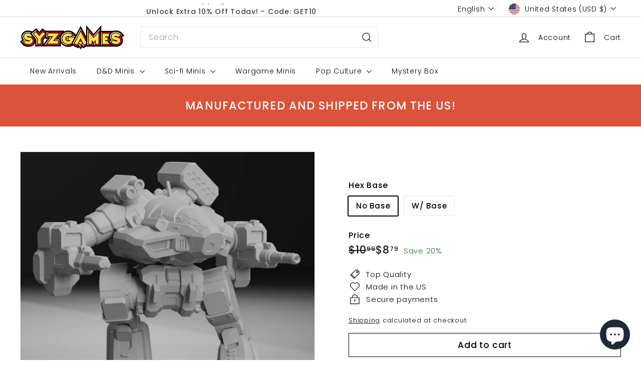

--- FILE ---
content_type: text/javascript; charset=utf-8
request_url: https://syzgames.com/products/ebon-jaguar-prime-aka-cauldron-born.js
body_size: 963
content:
{"id":6971488469177,"title":"Ebon Jaguar Prime, AKA \"Cauldron-Born\"","handle":"ebon-jaguar-prime-aka-cauldron-born","description":"\u003cp\u003eScale: Battletech Scale. The height is around 35-40mm. \u003cbr\u003e\u003c\/p\u003e\n\u003cp\u003eResin Miniatures: Our resin miniatures are printed at a resolution of .04. and maintained high details with little to no marks. We spend tons of time building the custom supports to make the highest quality minis as much as possible.\u003c\/p\u003e\n\u003cp\u003eFinishing: Our minis are cured and cleaned by hand. Ready to prime and paint. Some models may require assembly (if needed).\u003c\/p\u003e\n\u003cp\u003eFollow us on IG to see more actual prints of our minis!\u003c\/p\u003e","published_at":"2021-09-17T02:49:08-04:00","created_at":"2021-09-17T02:47:58-04:00","vendor":"Matt Mason","type":"Resin Miniature","tags":["Battletech","Matt Mason","mech","Mechwarrior","Sci-Fi Miniature"],"price":879,"price_min":879,"price_max":959,"available":true,"price_varies":true,"compare_at_price":1099,"compare_at_price_min":1099,"compare_at_price_max":1199,"compare_at_price_varies":true,"variants":[{"id":41007239364793,"title":"No Base","option1":"No Base","option2":null,"option3":null,"sku":"","requires_shipping":true,"taxable":true,"featured_image":null,"available":true,"name":"Ebon Jaguar Prime, AKA \"Cauldron-Born\" - No Base","public_title":"No Base","options":["No Base"],"price":879,"weight":7,"compare_at_price":1099,"inventory_management":"shopify","barcode":null,"requires_selling_plan":false,"selling_plan_allocations":[]},{"id":41007239397561,"title":"W\/ Base","option1":"W\/ Base","option2":null,"option3":null,"sku":"","requires_shipping":true,"taxable":true,"featured_image":null,"available":true,"name":"Ebon Jaguar Prime, AKA \"Cauldron-Born\" - W\/ Base","public_title":"W\/ Base","options":["W\/ Base"],"price":959,"weight":7,"compare_at_price":1199,"inventory_management":"shopify","barcode":null,"requires_selling_plan":false,"selling_plan_allocations":[]}],"images":["\/\/cdn.shopify.com\/s\/files\/1\/0555\/3668\/1145\/products\/EBJ-Prime4.png?v=1631861330"],"featured_image":"\/\/cdn.shopify.com\/s\/files\/1\/0555\/3668\/1145\/products\/EBJ-Prime4.png?v=1631861330","options":[{"name":"Hex Base","position":1,"values":["No Base","W\/ Base"]}],"url":"\/products\/ebon-jaguar-prime-aka-cauldron-born","media":[{"alt":null,"id":22660447994041,"position":1,"preview_image":{"aspect_ratio":1.0,"height":804,"width":804,"src":"https:\/\/cdn.shopify.com\/s\/files\/1\/0555\/3668\/1145\/products\/EBJ-Prime4.png?v=1631861330"},"aspect_ratio":1.0,"height":804,"media_type":"image","src":"https:\/\/cdn.shopify.com\/s\/files\/1\/0555\/3668\/1145\/products\/EBJ-Prime4.png?v=1631861330","width":804}],"requires_selling_plan":false,"selling_plan_groups":[]}